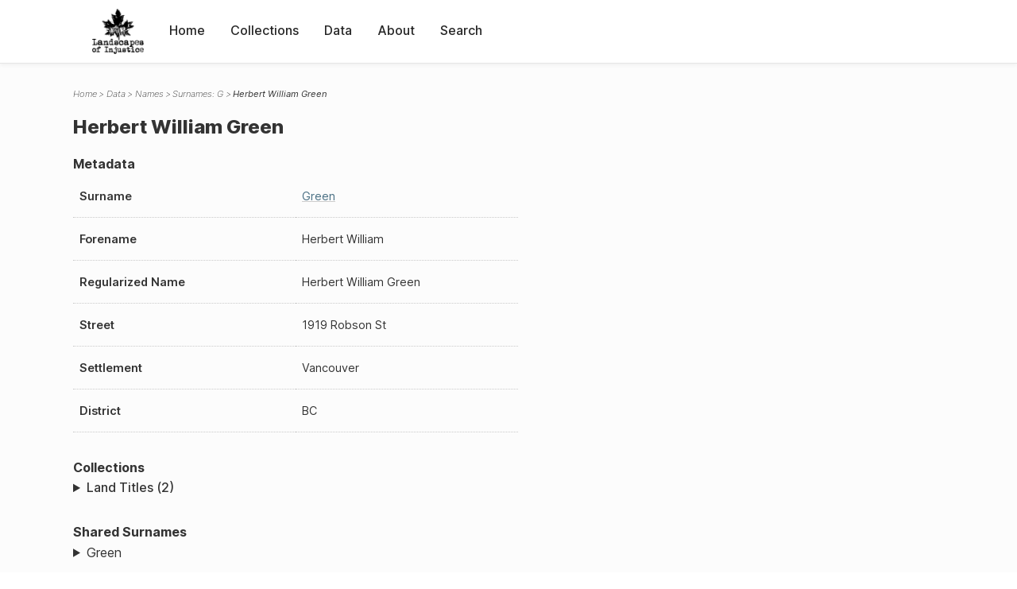

--- FILE ---
content_type: text/html; charset=UTF-8
request_url: https://loi.uvic.ca/archive/gree84.html
body_size: 19884
content:
<!DOCTYPE html><html xmlns="http://www.w3.org/1999/xhtml" id="gree84" lang="en" xml:lang="en"><head><meta http-equiv="Content-Type" content="text/html; charset=UTF-8"/><meta name="viewport" content="width=device-width, initial-scale=1"/><meta name="google" content="notranslate"/><title>Herbert William Green</title><link rel="stylesheet" href="css/style.css"/><script src="js/loi.js"></script><script src="js/ux.js"></script><script src="js/staticTableSort.js"></script><script src="js/loi-media.js"></script><meta name="docTitle" class="staticSearch_docTitle globalMeta" content="Names: Herbert William Green"/><meta class="staticSearch_desc globalMeta" name="Document Type" content="Names"/></head><body><div id="pageContainer"><header data-state="closed" id="headerTopNav"><nav id="topNav"><div id="topNavLogoContainer"><button class="topNavMobile topNavToggler"><span class="lineContainer"><span class="topNavTopBar"></span><span class="topNavBottomBar"></span></span></button><div id="topNavHeader"><a href="index.html" title="Go to home page"><img alt="Landscapes of Injustice" id="topNavLogo" src="images/navLogo.png"/></a></div></div><div id="navItemsWrapper"><div data-el="div" id="menuHeader"><div data-el="list"><div data-el="item"><a href="index.html" data-el="ref" data-target="index.xml">Home</a></div><div data-el="item"><a href="loiCollection.html" data-el="ref" data-target="loiCollection.xml">Collections</a></div><div data-el="item"><a href="loiData.html" data-el="ref" data-target="loiData.xml">Data</a></div><div data-el="item"><a href="loiAbout.html" data-el="ref" data-target="loiAbout.xml">About</a></div><div data-el="item"><a href="search.html" data-el="ref" data-target="search.xml">Search</a></div></div></div></div></nav></header><main class="loiDatasetNamesG loiDataNames singleCol"><header id="main_header"><ul class="breadcrumb"><li><a href="index.html">Home</a></li><li><a href="loiData.html">Data</a></li><li><a href="loiDataNames.html">Names</a></li><li><a href="loiDataNames_index_g.html">Surnames: G</a></li><li class="current">Herbert William Green</li></ul><h1>Herbert William Green</h1></header><article id="centerCol"><h2 class="sr-only">Herbert William Green</h2><div id="text" data-el="text" class="loiDatasetNamesG loiDataNames"><div data-el="body"><div data-el="div" id="gree84_metadata"><h3 data-el="head">Metadata</h3><div class="tableContainer"><table data-el="table"><tbody><tr data-el="row"><td data-el="cell" data-role="label">Surname</td><td data-el="cell" data-role="data"><a href="loiDataNames_index_g.html#loiDataNames_index_g_green" data-el="ref" data-target="loiDataNames_index_g.xml#loiDataNames_index_g_green">Green</a></td></tr><tr data-el="row"><td data-el="cell" data-role="label">Forename</td><td data-el="cell" data-role="data">Herbert William</td></tr><tr data-el="row"><td data-el="cell" data-role="label">Regularized Name</td><td data-el="cell" data-role="data">Herbert William Green</td></tr><tr data-el="row"><td data-el="cell" data-role="label">Street</td><td data-el="cell" data-role="data">
                        1919 Robson St</td></tr><tr data-el="row"><td data-el="cell" data-role="label">Settlement</td><td data-el="cell" data-role="data">Vancouver</td></tr><tr data-el="row"><td data-el="cell" data-role="label">District</td><td data-el="cell" data-role="data">BC</td></tr></tbody></table></div></div><div data-el="div" id="gree84_docsMentioned"><div data-el="div"><h4 data-el="head">Collections</h4><details data-el="div" data-n="1" data-type="details" id="gree84_loiCollectionLandTitles"><summary>Land Titles (2)</summary><div data-el="list"><div data-el="item"><a href="title_5026.html?ref=gree84" data-el="ref" data-target="title_5026.xml">91539K (1932-10-24)</a></div><div data-el="item"><a href="title_5024.html?ref=gree84" data-el="ref" data-target="title_5024.xml">91542K (1932-10-24)</a></div></div></details></div></div><div data-el="div" id="gree84_sharedSurnames"><h3 data-el="head">Shared Surnames</h3><details data-el="div" data-type="details"><summary>Green</summary><div class="tableContainer"><table data-el="table" class="sortable"><thead><tr data-el="row" data-role="label"><th data-el="cell" data-col="1">Name</th><th data-el="cell" data-col="2">See also</th></tr></thead><tbody><tr data-el="row"><td data-el="cell" data-col="1" data-colType="string" data-sort="1"><a href="gree58.html" data-el="ref" data-target="gree58.xml" data-type="browseLink">Arthur Green</a></td><td data-el="cell" data-col="2" data-colType="dateStr" data-sort="1"></td></tr><tr data-el="row"><td data-el="cell" data-col="1" data-colType="string" data-sort="2"><a href="gree103.html" data-el="ref" data-target="gree103.xml" data-type="browseLink">Arthur M. Green</a></td><td data-el="cell" data-col="2" data-colType="dateStr" data-sort="2"></td></tr><tr data-el="row"><td data-el="cell" data-col="1" data-colType="string" data-sort="3"><a href="gree6.html" data-el="ref" data-target="gree6.xml" data-type="browseLink">C C Green</a></td><td data-el="cell" data-col="2" data-colType="dateStr" data-sort="3"></td></tr><tr data-el="row"><td data-el="cell" data-col="1" data-colType="string" data-sort="4"><a href="gree8.html" data-el="ref" data-target="gree8.xml" data-type="browseLink">Cecilia Green</a></td><td data-el="cell" data-col="2" data-colType="dateStr" data-sort="4"></td></tr><tr data-el="row"><td data-el="cell" data-col="1" data-colType="string" data-sort="5"><a href="gree27.html" data-el="ref" data-target="gree27.xml" data-type="browseLink">Cecilia Green</a></td><td data-el="cell" data-col="2" data-colType="dateStr" data-sort="5"></td></tr><tr data-el="row"><td data-el="cell" data-col="1" data-colType="string" data-sort="6"><a href="gree7.html" data-el="ref" data-target="gree7.xml" data-type="browseLink">Charles Green</a></td><td data-el="cell" data-col="2" data-colType="dateStr" data-sort="6"></td></tr><tr data-el="row"><td data-el="cell" data-col="1" data-colType="string" data-sort="7"><a href="gree26.html" data-el="ref" data-target="gree26.xml" data-type="browseLink">Charles H Green</a></td><td data-el="cell" data-col="2" data-colType="dateStr" data-sort="7"></td></tr><tr data-el="row"><td data-el="cell" data-col="1" data-colType="string" data-sort="8"><a href="gree91.html" data-el="ref" data-target="gree91.xml" data-type="browseLink">Donna Green</a></td><td data-el="cell" data-col="2" data-colType="dateStr" data-sort="8"></td></tr><tr data-el="row"><td data-el="cell" data-col="1" data-colType="string" data-sort="9"><a href="gree101.html" data-el="ref" data-target="gree101.xml" data-type="browseLink">Dorothy E. Green</a></td><td data-el="cell" data-col="2" data-colType="dateStr" data-sort="9"></td></tr><tr data-el="row"><td data-el="cell" data-col="1" data-colType="string" data-sort="10"><a href="gree42.html" data-el="ref" data-target="gree42.xml" data-type="browseLink">Emma Green</a></td><td data-el="cell" data-col="2" data-colType="dateStr" data-sort="10"></td></tr><tr data-el="row"><td data-el="cell" data-col="1" data-colType="string" data-sort="11"><a href="gree55.html" data-el="ref" data-target="gree55.xml" data-type="browseLink">Francis Charles Green</a></td><td data-el="cell" data-col="2" data-colType="dateStr" data-sort="11"></td></tr><tr data-el="row"><td data-el="cell" data-col="1" data-colType="string" data-sort="12"><a href="gree21.html" data-el="ref" data-target="gree21.xml" data-type="browseLink">George Green</a></td><td data-el="cell" data-col="2" data-colType="dateStr" data-sort="12"></td></tr><tr data-el="row"><td data-el="cell" data-col="1" data-colType="string" data-sort="13"><a href="gree34.html" data-el="ref" data-target="gree34.xml" data-type="browseLink">George Green</a></td><td data-el="cell" data-col="2" data-colType="dateStr" data-sort="13"></td></tr><tr data-el="row"><td data-el="cell" data-col="1" data-colType="string" data-sort="14"><a href="gree13.html" data-el="ref" data-target="gree13.xml" data-type="browseLink">George Green</a></td><td data-el="cell" data-col="2" data-colType="dateStr" data-sort="14"></td></tr><tr data-el="row"><td data-el="cell" data-col="1" data-colType="string" data-sort="15"><a href="gree1.html" data-el="ref" data-target="gree1.xml" data-type="browseLink">H F Green</a></td><td data-el="cell" data-col="2" data-colType="dateStr" data-sort="15"></td></tr><tr data-el="row"><td data-el="cell" data-col="1" data-colType="string" data-sort="16"><a href="gree93.html" data-el="ref" data-target="gree93.xml" data-type="browseLink">H. Green</a></td><td data-el="cell" data-col="2" data-colType="dateStr" data-sort="16"></td></tr><tr data-el="row"><td data-el="cell" data-col="1" data-colType="string" data-sort="17"><a href="gree81.html" data-el="ref" data-target="gree81.xml" data-type="browseLink">Harcourt Green</a></td><td data-el="cell" data-col="2" data-colType="dateStr" data-sort="17"></td></tr><tr data-el="row"><td data-el="cell" data-col="1" data-colType="string" data-sort="18"><a href="gree61.html" data-el="ref" data-target="gree61.xml" data-type="browseLink">Harold William Green</a></td><td data-el="cell" data-col="2" data-colType="dateStr" data-sort="18"></td></tr><tr data-el="row"><td data-el="cell" data-col="1" data-colType="string" data-sort="19"><a href="gree107.html" data-el="ref" data-target="gree107.xml" data-type="browseLink">Henry Green</a></td><td data-el="cell" data-col="2" data-colType="dateStr" data-sort="19"></td></tr><tr data-el="row"><td data-el="cell" data-col="1" data-colType="string" data-sort="20"><a href="gree82.html" data-el="ref" data-target="gree82.xml" data-type="browseLink">Herbert William Green</a></td><td data-el="cell" data-col="2" data-colType="dateStr" data-sort="20"></td></tr><tr data-el="row"><td data-el="cell" data-col="1" data-colType="string" data-sort="21"><span data-el="ref" class="current" data-target="gree84.xml" data-type="browseLink">Herbert William Green</span></td><td data-el="cell" data-col="2" data-colType="dateStr" data-sort="21"></td></tr><tr data-el="row"><td data-el="cell" data-col="1" data-colType="string" data-sort="22"><a href="gree86.html" data-el="ref" data-target="gree86.xml" data-type="browseLink">Herbert William Green</a></td><td data-el="cell" data-col="2" data-colType="dateStr" data-sort="22"></td></tr><tr data-el="row"><td data-el="cell" data-col="1" data-colType="string" data-sort="23"><a href="gree90.html" data-el="ref" data-target="gree90.xml" data-type="browseLink">Howard Green</a></td><td data-el="cell" data-col="2" data-colType="dateStr" data-sort="23"></td></tr><tr data-el="row"><td data-el="cell" data-col="1" data-colType="string" data-sort="24"><a href="gree100.html" data-el="ref" data-target="gree100.xml" data-type="browseLink">Joseph Ford Green</a></td><td data-el="cell" data-col="2" data-colType="dateStr" data-sort="24"></td></tr><tr data-el="row"><td data-el="cell" data-col="1" data-colType="string" data-sort="25"><a href="gree99.html" data-el="ref" data-target="gree99.xml" data-type="browseLink">Joseph Ford Green</a></td><td data-el="cell" data-col="2" data-colType="dateStr" data-sort="25"></td></tr><tr data-el="row"><td data-el="cell" data-col="1" data-colType="string" data-sort="26"><a href="gree59.html" data-el="ref" data-target="gree59.xml" data-type="browseLink">Lenora Green</a></td><td data-el="cell" data-col="2" data-colType="dateStr" data-sort="26"></td></tr><tr data-el="row"><td data-el="cell" data-col="1" data-colType="string" data-sort="27"><a href="gree87.html" data-el="ref" data-target="gree87.xml" data-type="browseLink">Mary Adelaide Green</a></td><td data-el="cell" data-col="2" data-colType="dateStr" data-sort="27"></td></tr><tr data-el="row"><td data-el="cell" data-col="1" data-colType="string" data-sort="28"><a href="gree88.html" data-el="ref" data-target="gree88.xml" data-type="browseLink">Mary Adeline Green</a></td><td data-el="cell" data-col="2" data-colType="dateStr" data-sort="28"></td></tr><tr data-el="row"><td data-el="cell" data-col="1" data-colType="string" data-sort="29"><a href="gree83.html" data-el="ref" data-target="gree83.xml" data-type="browseLink">Osmond Richards Green</a></td><td data-el="cell" data-col="2" data-colType="dateStr" data-sort="29"></td></tr><tr data-el="row"><td data-el="cell" data-col="1" data-colType="string" data-sort="30"><a href="gree85.html" data-el="ref" data-target="gree85.xml" data-type="browseLink">Osmond Richards Green</a></td><td data-el="cell" data-col="2" data-colType="dateStr" data-sort="30"></td></tr><tr data-el="row"><td data-el="cell" data-col="1" data-colType="string" data-sort="31"><a href="gree67.html" data-el="ref" data-target="gree67.xml" data-type="browseLink">Robert (W.) Green</a></td><td data-el="cell" data-col="2" data-colType="dateStr" data-sort="31"></td></tr><tr data-el="row"><td data-el="cell" data-col="1" data-colType="string" data-sort="32"><a href="gree60.html" data-el="ref" data-target="gree60.xml" data-type="browseLink">Robert C. Green</a></td><td data-el="cell" data-col="2" data-colType="dateStr" data-sort="32"></td></tr><tr data-el="row"><td data-el="cell" data-col="1" data-colType="string" data-sort="33"><a href="gree95.html" data-el="ref" data-target="gree95.xml" data-type="browseLink">Roger Henry Carleton Green</a></td><td data-el="cell" data-col="2" data-colType="dateStr" data-sort="33"></td></tr><tr data-el="row"><td data-el="cell" data-col="1" data-colType="string" data-sort="34"><a href="gree96.html" data-el="ref" data-target="gree96.xml" data-type="browseLink">Roger Henry Carleton Green</a></td><td data-el="cell" data-col="2" data-colType="dateStr" data-sort="34"></td></tr><tr data-el="row"><td data-el="cell" data-col="1" data-colType="string" data-sort="35"><a href="gree89.html" data-el="ref" data-target="gree89.xml" data-type="browseLink">Roy Elvin Green</a></td><td data-el="cell" data-col="2" data-colType="dateStr" data-sort="35"></td></tr><tr data-el="row"><td data-el="cell" data-col="1" data-colType="string" data-sort="36"><a href="gree64.html" data-el="ref" data-target="gree64.xml" data-type="browseLink">Ruby May Green</a></td><td data-el="cell" data-col="2" data-colType="dateStr" data-sort="36"></td></tr><tr data-el="row"><td data-el="cell" data-col="1" data-colType="string" data-sort="37"><a href="gree10.html" data-el="ref" data-target="gree10.xml" data-type="browseLink">Sydney Green</a></td><td data-el="cell" data-col="2" data-colType="dateStr" data-sort="37"></td></tr><tr data-el="row"><td data-el="cell" data-col="1" data-colType="string" data-sort="38"><a href="gree28.html" data-el="ref" data-target="gree28.xml" data-type="browseLink">Sydney Green</a></td><td data-el="cell" data-col="2" data-colType="dateStr" data-sort="38"></td></tr><tr data-el="row"><td data-el="cell" data-col="1" data-colType="string" data-sort="39"><a href="gree36.html" data-el="ref" data-target="gree36.xml" data-type="browseLink">W E Green</a></td><td data-el="cell" data-col="2" data-colType="dateStr" data-sort="39"></td></tr><tr data-el="row"><td data-el="cell" data-col="1" data-colType="string" data-sort="40"><a href="gree98.html" data-el="ref" data-target="gree98.xml" data-type="browseLink">W. Green</a></td><td data-el="cell" data-col="2" data-colType="dateStr" data-sort="40"></td></tr><tr data-el="row"><td data-el="cell" data-col="1" data-colType="string" data-sort="41"><a href="gree63.html" data-el="ref" data-target="gree63.xml" data-type="browseLink">Wayne Michael Green</a></td><td data-el="cell" data-col="2" data-colType="dateStr" data-sort="41"></td></tr><tr data-el="row"><td data-el="cell" data-col="1" data-colType="string" data-sort="42"><a href="gree52.html" data-el="ref" data-target="gree52.xml" data-type="browseLink">William Elmer Green</a></td><td data-el="cell" data-col="2" data-colType="dateStr" data-sort="42"></td></tr><tr data-el="row"><td data-el="cell" data-col="1" data-colType="string" data-sort="43"><a href="gree71.html" data-el="ref" data-target="gree71.xml" data-type="browseLink">William Green</a></td><td data-el="cell" data-col="2" data-colType="dateStr" data-sort="43"></td></tr><tr data-el="row"><td data-el="cell" data-col="1" data-colType="string" data-sort="44"><a href="gree102.html" data-el="ref" data-target="gree102.xml" data-type="browseLink">William Green</a></td><td data-el="cell" data-col="2" data-colType="dateStr" data-sort="44"></td></tr><tr data-el="row"><td data-el="cell" data-col="1" data-colType="string" data-sort="45"><a href="gree97.html" data-el="ref" data-target="gree97.xml" data-type="browseLink">William Green</a></td><td data-el="cell" data-col="2" data-colType="dateStr" data-sort="45"></td></tr><tr data-el="row"><td data-el="cell" data-col="1" data-colType="string" data-sort="46"><a href="gree105.html" data-el="ref" data-target="gree105.xml" data-type="browseLink">William Green</a></td><td data-el="cell" data-col="2" data-colType="dateStr" data-sort="46"></td></tr><tr data-el="row"><td data-el="cell" data-col="1" data-colType="string" data-sort="47"><a href="gree106.html" data-el="ref" data-target="gree106.xml" data-type="browseLink">William Green</a></td><td data-el="cell" data-col="2" data-colType="dateStr" data-sort="47"></td></tr><tr data-el="row"><td data-el="cell" data-col="1" data-colType="string" data-sort="48"><a href="gree50.html" data-el="ref" data-target="gree50.xml" data-type="browseLink">William W G Green</a></td><td data-el="cell" data-col="2" data-colType="dateStr" data-sort="48"></td></tr></tbody></table></div></details></div></div></div><div id="appendix"><div data-el="div" id="appendix_terminology"><div data-el="div"><h2 data-el="head">Terminology</h2><div data-el="p">Readers of these historical materials will encounter derogatory references to Japanese Canadians and euphemisms used to obscure the intent and impacts of the internment and dispossession. While these are important realities of the history, the Landscapes of Injustice Research Collective urges users to carefully consider their own terminological choices in writing and speaking about this topic today as we confront past injustice. See our statement on terminology, and related sources <a href="terminology.html" data-el="ref" data-target="doc:terminology">here</a>.</div></div></div></div></article></main><div id="overlayTopNav" class="topNavToggler" data-state="closed"></div><div id="overlayModal" class="modalTogger" data-state="closed"></div><div id="overlayLeftNav" class="leftNavToggler" data-state="closed"></div><div id="popup"><div id="popupCloser"><button class="popupCloser modalToggler"><svg xmlns="http://www.w3.org/2000/svg" height="22" viewBox="0 0 38 38" width="22">
    <path d="M5.022.886L19.47 15.333 33.916.886a2 2 0 012.829 0l.903.903a2 2 0 010 2.829L23.201 19.065 37.648 33.51a2 2 0 010 2.829l-.903.904a2 2 0 01-2.829 0L19.47 22.797 5.022 37.244a2 2 0 01-2.828 0l-.904-.904a2 2 0 010-2.829l14.447-14.446L1.29 4.618a2 2 0 010-2.829l.904-.903a2 2 0 012.828 0z" fill-rule="evenodd"></path>
</svg></button></div><div id="popupContent"></div></div><footer><div id="footerContent"><p class="splashDescription">This research database provides access to records that document <br/>unjust and racist actions, statements, and terminology which may be upsetting. <br/>
            		Please take care when exploring this research database and the records provided. <br/>
            		For more, see our Terminology or our Privacy Policy pages in the About section of this site. 
             	</p><ul class="buildData"><li>Version: 1.25
</li><li>Last built: 2025-08-28T08:42:45.81137961-07:00 (revision 7008)</li></ul><a href="https://www.sshrc-crsh.gc.ca/"><img alt="Social Sciences and Humanities Research Council" id="sshrc" src="images/sshrcLogo.png"/></a><a href="https://www.hcmc.uvic.ca"><img alt="Humanities Computing Media Centre" id="hcmc" src="images/hcmcLogo.png"/></a></div></footer></div></body></html>